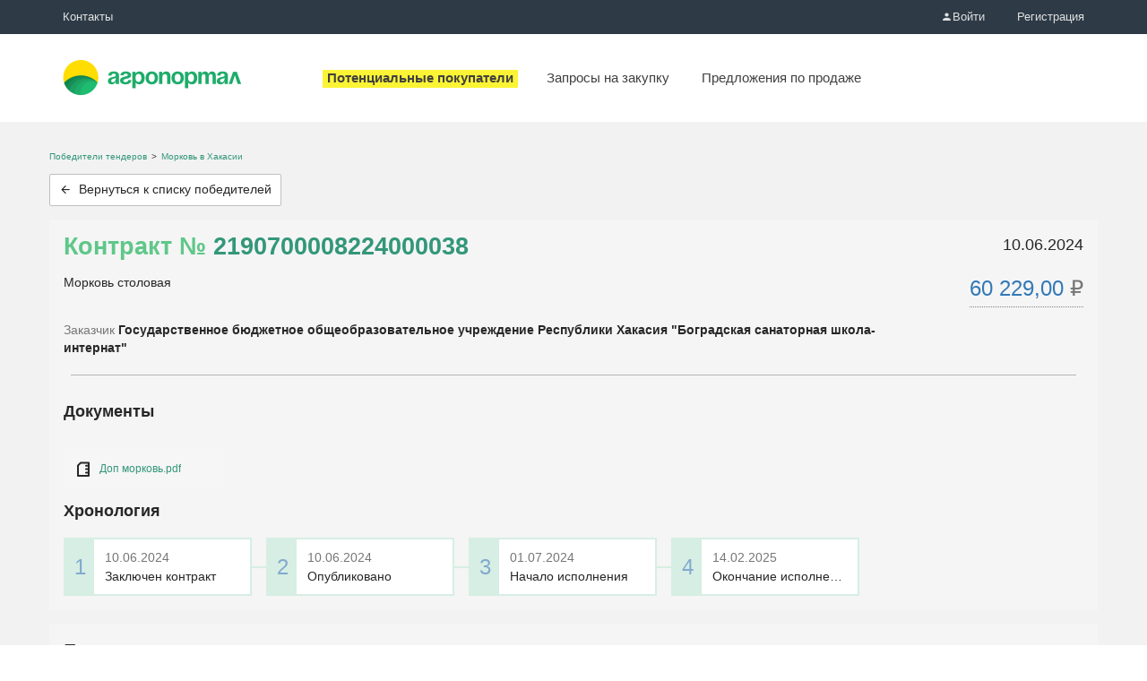

--- FILE ---
content_type: text/html; charset=utf-8
request_url: https://agroportal.biz/winners-of-tenders/contract/d66bcace-2bc1-4b58-9520-b47904435b7f/
body_size: 5717
content:
<!DOCTYPE html>
<html>
	<head>
		<meta name="viewport" content="width=device-width, initial-scale=1" />
		<meta http-equiv="Content-Type" content="text/html; charset=utf-8" />
		<meta http-equiv="X-UA-Compatible" content="IE=edge" />
		<title>Контракт №2190700008224000038 - Заказчик: Государственное бюджетное общеобразовательное учреждение Республики Хакасия &quot;Боградская санаторная школа-интернат&quot; - Хакасия</title>
		<link rel="icon" type="image/vnd.microsoft.icon" href="/bundle/3/favicon.ico" />

		<link rel="apple-touch-icon" sizes="180x180" href="/apple-touch-icon.png">
		<link rel="icon" type="image/png" sizes="32x32" href="/favicon-32x32.png">
		<link rel="icon" type="image/png" sizes="16x16" href="/favicon-16x16.png">
		<link rel="manifest" href="/winners-of-tenders/bundle/1737721960599/manifest.json">
		<link rel="mask-icon" href="/safari-pinned-tab.svg" color="#fabf4b">
		<meta name="theme-color" content="#1eac6a">
		<link rel="canonical" href="https://agroportal.biz/winners-of-tenders/contract/d66bcace-2bc1-4b58-9520-b47904435b7f/">

		
		<link href="/winners-of-tenders/bundle/1737721960599/styles/main.css" rel="stylesheet" />

		<script src="/winners-of-tenders/bundle/1737721960599/scripts/jquery-1.12.3.min.js"></script>

		<script type="text/javascript">
				window.invokeAnalytics = function (action, category, label, value) {
					if (window.dataLayer) {
						window.dataLayer.push('event', action, {'event_category' : category, 'event_label' : label, 'value' : value });
					}
				};
				window.invokeYM = function (goal) {
					ym && ym(53424757, 'reachGoal', goal);
					return true;
				};
			</script><script>
			window.dataLayer = window.dataLayer || [];
		</script>

		<!-- Google Tag Manager -->
<script>(function(w,d,s,l,i){w[l]=w[l]||[];w[l].push({'gtm.start':
		new Date().getTime(),event:'gtm.js'});var f=d.getElementsByTagName(s)[0],
	j=d.createElement(s),dl=l!='dataLayer'?'&l='+l:'';j.async=true;j.src=
	'https://www.googletagmanager.com/gtm.js?id='+i+dl;f.parentNode.insertBefore(j,f);
})(window,document,'script','dataLayer','GTM-NGWNSD2');</script>
<!-- End Google Tag Manager -->

		<meta name="description" content="По контракту №2190700008224000038 от 10.06.2024 на сумму - 60 229 предусмотрены следующие товары, работы, услуги: Морковь столовая. Узнать подробнее." /><meta name="robots" content="noarchive" />
	</head>
<body>
	<div class="wrapper">
		<noscript><iframe src="https://www.googletagmanager.com/ns.html?id=GTM-NGWNSD2" height="0" width="0" style="display:none;visibility:hidden"></iframe></noscript>
		<div id="fullpage">
			<nav id="top-menu" class="top-menu">
				<div class="header-top"></div>
				<div class="header-bottom">
					<div class="container">
						<div class="header-logo">
							<a href="/">
								<img src="/winners-of-tenders/bundle/1737721960599/images/logo.png" alt="Найти промышленный заказ, подряд, субподряд, подрядчиков или работу" />
							</a>
						</div>
	
						<div class="slider-wrapper">
							<div class="div-for-scroll-menu">
								<div class="container-behavior">
									<div class="container-behavior-wrapper">
										<div class="header-sup-nav clearfix">
											<ul class="sup-nav-contacts">
												<li class="sup-contacts__item"><a href="/contacts/" title="Контакты">Контакты</a></li>
											</ul>
											<ul class="sup-nav-account clearfix">
												<li class="sup-account__item">
													<a id="login-button" href="/login/" title="Войти">
														<i class="icon-user"></i>Войти</a>
												</li>
												<li class="sup-account__item"><a href="/registration/">Регистрация</a></li>
											</ul>
										</div>
										<div class="header-main-nav">
											<ul class="main-nav-items">
												<li class="main-nav__item"><a href="/product/buy/"><span> Запросы на закупку</span></a></li>
												<li class="main-nav__item"><a href="/product/sell/"><span> Предложения по продаже</span></a></li>
											</ul>
										</div>
									</div>
								</div>
							</div>
						</div>
						
					</div>
				</div>
			</nav>
	
			
			
			<div class="intro">
				<div class="intro-body">
					
					
				</div>
			</div>
	
			<div class="container toolbar">

		<div itemscope itemtype="http://schema.org/BreadcrumbList">
			<ul class="breadcrumb">
				<li itemprop="itemListElement" itemscope itemtype="http://schema.org/ListItem">
					<a href="https://agroportal.biz/winners-of-tenders/" itemprop="item"><span itemprop="name">Победители тендеров</span></a>
					<meta itemprop="position" content="1" />
				</li>
				<li itemprop="itemListElement" itemscope itemtype="http://schema.org/ListItem">
					<a href="https://agroportal.biz/winners-of-tenders/purchases/%D0%A0%D0%B5%D1%81%D0%BF%D1%83%D0%B1%D0%BB%D0%B8%D0%BA%D0%B0%20%D0%A5%D0%B0%D0%BA%D0%B0%D1%81%D0%B8%D1%8F/%D0%9C%D0%BE%D1%80%D0%BA%D0%BE%D0%B2%D1%8C/" itemprop="item">
						<span itemprop="name">Морковь в Хакасии</span>
					</a>
					<meta itemprop="position" content="2" />
				</li>
			</ul>
		</div>

		<div class="toolbar-button pull-left block-btn">
			<a class="btn" href="/winners-of-tenders/"><i class="icon-arrow-left"></i> <span>Вернуться к списку победителей</span></a>
		</div>

		
		
</div><div class="container contract-card">
	<div class="form">
		<div class="row margin-bottom-5">
			<div class="col-md-10">
				<h1>
					Контракт №
					<a href="https://zakupki.gov.ru/epz/contract/contractCard/common-info.html?reestrNumber=2190700008224000038" rel="noopener nofollow noreferrer" target="_blank">2190700008224000038</a></h1>
			</div>
			<div class="col-md-2">
				<span class="contract-date ">10.06.2024</span>
			</div>
		</div>

		<div class="row margin-bottom-5">
			<div class="col-md-9">
				<p>Морковь столовая</p>
			</div>
			<div class="col-md-3 col-xs-12 contact-price-block pull-right">
				<span class="js-tooltip tooltip-block marked important-text contract-price" title="Окончательная цена" data-toggle="tooltip" data-placement="bottom">
					60 229,00 <span class="grey-text">₽</span>
				</span>
			</div>
		</div>

		<div class="row">
			<div class="col-md-10">
				<span>
					<span class="grey-text">Заказчик </span><span class="bolder">Государственное бюджетное общеобразовательное учреждение Республики Хакасия &quot;Боградская санаторная школа-интернат&quot;</span>
				</span>
			</div>
		</div>

		<div class="row margin-bottom-5 contract-document-block">
				<hr/>
				<div class="col-md-12">
					<h3>Документы</h3>
					<div class="download-file-block file-block-view">
						<span class="download-file-link">
								<span class="download-file-icon"></span>
								<a href="https://zakupki.gov.ru/44fz/filestore/public/1.0/download/rgk2/file.html?uid=20B55AB99F8852D7E06334548D0A2E60" target="_blank" class="download-file-name js-tooltip" rel="noopener nofollow noreferrer" data-toggle="tooltip" data-placement="top" title="Доп морковь.pdf">Доп морковь.pdf</a></span>
					</div>
				</div>
			</div><div class="row">
					<div class="contract-dates-block col-md-12">
						<h3>Хронология</h3>
						<ol class="js-dates-list dates-list">
	<li class="dates-list__item" title="Заключен контракт">
			<div class="js-item dates-list__inner">
				<div class="dates-list__date">10.06.2024</div>
				<div class="dates-list__title">Заключен контракт</div>
			</div>
		</li><li class="dates-list__item" title="Опубликовано">
			<div class="js-item dates-list__inner">
				<div class="dates-list__date">10.06.2024</div>
				<div class="dates-list__title">Опубликовано</div>
			</div>
		</li><li class="dates-list__item" title="Начало исполнения">
			<div class="js-item dates-list__inner">
				<div class="dates-list__date">01.07.2024</div>
				<div class="dates-list__title">Начало исполнения</div>
			</div>
		</li><li class="dates-list__item" title="Окончание исполнения">
			<div class="js-item dates-list__inner">
				<div class="dates-list__date">14.02.2025</div>
				<div class="dates-list__title">Окончание исполнения</div>
			</div>
		</li>
</ol>

<script>
	$(function () {

		var $dates = $('.js-dates-list');
		var count = $dates.find('.js-item').length;

		$dates.on('init breakpoint', function (e, slick) {
			var showCount = slick.slickGetOption('slidesToShow');

			var $dots = slick.$dots;
			$dots.find('li').addClass('slick-dot-item');
			if (count <= showCount) {
				$dots.addClass('hidden');
			} else if (count > showCount) {
				$dots.removeClass('hidden');
			}

			setHeight();
		});

		$dates.on('init', function () {
			$dates.addClass('dates-list_visible');
		});

		init();

		function setHeight() {
			var $items = $dates.find('.js-item');
			var height = Math.max.apply(null, $.map($items, function (item) {
				return $(item).height();
			}));

			$items.height(height);
		}

		function init() {
			if ($dates.hasClass('slick-initialized')) {
				return;
			}

			$dates.slick({
				mobileFirst: true,
				variableWidth: true,
				slidesToShow: 2,
				initialSlide: count - 1,
				infinite: false,
				centerMode: true,
				accessibility: false,
				dots: true,
				arrows: false,
				responsive: [
					{
						breakpoint: 767,
						settings: {
							slidesToShow: 3,
							variableWidth: false,
							centerMode: false
						}
					},
					{
						breakpoint: 1200,
						settings: {
							slidesToShow: 5,
							variableWidth: false,
							centerMode: false
						}
					}
				]
			});
		}
	});
</script>
					</div>
				</div>
	</div>
</div><div class="container contract-card">

	<div class="row margin-bottom-5">
		<div class="col-md-12">
			<span class="lead">
				Поставщик
			</span>
		</div>
	</div><div class="row">
		<div class="col-md-1 col-xs-2 hidden-xs text-center">
			<i class="icon-user big-user-icon"></i>
		</div>
		<div class="col-md-7">
			<span class="bolder">ОБЩЕСТВО С ОГРАНИЧЕННОЙ ОТВЕТСТВЕННОСТЬЮ АГРОХОЛДИНГ &quot;СИБИРЬ&quot;</span>
			<div class="hide-block">
				<div><span><span class="grey-text">ИНН</span> 2463206965,</span></div>
				<div><span><span class="grey-text">КПП</span> 246301001</span></div>
			</div>
				
		</div>
		
		<div class="col-md-4 contacts text-right">
			<button type="button" class="btn show-btn" onclick="invokeAnalytics('push-the-button', 'view-contacts', 'winner', ''); invokeYM('PushButtonSeeWinnerContacts');">
				Посмотреть контакты поставщика
			</button>
		</div>

		

		<div class="hide-block">
			
			






<div class="col-md-4 text-md-left contacts text-right">
	<div>
				<i class="icon-location grey-text" style="margin-right: 2px;"></i><span>660100, Красноярский край, г. Красноярск, ул. Академика Киренского, дом № 67, оф.212</span>
			</div>

	<div><div>
	<i class="icon-phone contact-icon grey-text "></i>
	<span>+7391976747</span></div><div>
	<i class="icon-phone contact-icon grey-text hide-reserve-space"></i>
	<span>+73912976744</span></div><div class="show-more-container">
	<div>
	<i class="icon-phone contact-icon grey-text hide-reserve-space"></i>
	<span>+7391296747</span></div><div>
	<i class="icon-phone contact-icon grey-text hide-reserve-space"></i>
	<span>+79607716444</span></div><div>
	<i class="icon-phone contact-icon grey-text hide-reserve-space"></i>
	<span>+73915340550</span></div><div>
	<i class="icon-phone contact-icon grey-text hide-reserve-space"></i>
	<span>+739112976747</span></div><div>
	<i class="icon-phone contact-icon grey-text hide-reserve-space"></i>
	<span>+739122476797</span></div><div>
	<i class="icon-phone contact-icon grey-text hide-reserve-space"></i>
	<span>+73912276747</span></div><div>
	<i class="icon-phone contact-icon grey-text hide-reserve-space"></i>
	<span>+73912966747</span></div><div>
	<i class="icon-phone contact-icon grey-text hide-reserve-space"></i>
	<span>+73912976447</span></div><div>
	<i class="icon-phone contact-icon grey-text hide-reserve-space"></i>
	<span>0000</span></div><div>
	<i class="icon-phone contact-icon grey-text hide-reserve-space"></i>
	<span>+7391940673</span></div><div>
	<i class="icon-phone contact-icon grey-text hide-reserve-space"></i>
	<span>2976747</span></div><div>
	<i class="icon-phone contact-icon grey-text hide-reserve-space"></i>
	<span>+739122940673</span></div>
	<div>
	<i class="icon-at contact-icon grey-text "></i>
	<span>idracrb@yandex.ru</span></div><div>
	<i class="icon-at contact-icon grey-text hide-reserve-space"></i>
	<span>vesna080808@mail.ru</span></div><div>
	<i class="icon-at contact-icon grey-text hide-reserve-space"></i>
	<span>ds4@57.krskcit.ru</span></div><div>
	<i class="icon-at contact-icon grey-text hide-reserve-space"></i>
	<span>297647@mail.ru</span></div><div>
	<i class="icon-at contact-icon grey-text hide-reserve-space"></i>
	<span>2974767@mail.ru</span></div>
</div><div class="show-more-link-wrapper">
	<i class="contact-icon hide-reserve-space"></i> 
	<a class="show-more-link" href="javascript:void(0)">Показать ещё</a>
</div></div>
</div>
</div></div><div class="row hide-block" style="margin-top:10px;">
						<hr>
						


<div class="col-md-7 col-md-offset-1">
	<div>
		<span>Вагнер Вячеслав Райнгольдович</span>
	</div>
</div>



<div class="col-md-4 text-md-left contacts text-right">
	

	<div><div>
	<i class="icon-phone contact-icon grey-text "></i>
	<span>+73912976747</span></div><div>
	<i class="icon-phone contact-icon grey-text hide-reserve-space"></i>
	<span>64383912976747</span></div><div class="show-more-container">
	<div>
	<i class="icon-phone contact-icon grey-text hide-reserve-space"></i>
	<span>+739129767470</span></div><div>
	<i class="icon-phone contact-icon grey-text hide-reserve-space"></i>
	<span>+739122976747</span></div><div>
	<i class="icon-phone contact-icon grey-text hide-reserve-space"></i>
	<span>6433912976747</span></div><div>
	<i class="icon-phone contact-icon grey-text hide-reserve-space"></i>
	<span>+73912767108</span></div>
	<div>
	<i class="icon-at contact-icon grey-text "></i>
	<span>2976747@mail.ru</span></div><div>
	<i class="icon-at contact-icon grey-text hide-reserve-space"></i>
	<span>anlvp@mail.ru</span></div>
</div><div class="show-more-link-wrapper">
	<i class="contact-icon hide-reserve-space"></i> 
	<a class="show-more-link" href="javascript:void(0)">Показать ещё</a>
</div></div>
</div>
					</div><div class="row hide-block" style="margin-top:10px;">
						<hr>
						


<div class="col-md-7 col-md-offset-1">
	<div>
		<span>Вагнер Райнгольд Эрвинович</span>
	</div>
</div>



<div class="col-md-4 text-md-left contacts text-right">
	

	<div><div>
	<i class="icon-phone contact-icon grey-text "></i>
	<span>+73912976747000</span></div><div>
	<i class="icon-phone contact-icon grey-text hide-reserve-space"></i>
	<span>+73912940673</span></div><div class="show-more-container">
	<div>
	<i class="icon-phone contact-icon grey-text hide-reserve-space"></i>
	<span>7391297</span></div><div>
	<i class="icon-phone contact-icon grey-text hide-reserve-space"></i>
	<span>+73912974767</span></div><div>
	<i class="icon-phone contact-icon grey-text hide-reserve-space"></i>
	<span>6433912940673</span></div><div>
	<i class="icon-phone contact-icon grey-text hide-reserve-space"></i>
	<span>+73912524518</span></div><div>
	<i class="icon-phone contact-icon grey-text hide-reserve-space"></i>
	<span>+73912976747</span></div><div>
	<i class="icon-phone contact-icon grey-text hide-reserve-space"></i>
	<span>+739129767473912976747</span></div>
	<div>
	<i class="icon-at contact-icon grey-text "></i>
	<span>2976747@mail.ru</span></div><div>
	<i class="icon-at contact-icon grey-text hide-reserve-space"></i>
	<span>976747@mail.ru</span></div>
</div><div class="show-more-link-wrapper">
	<i class="contact-icon hide-reserve-space"></i> 
	<a class="show-more-link" href="javascript:void(0)">Показать ещё</a>
</div></div>
</div>
					</div><div class="row hide-block" style="margin-top:10px;">
						<hr>
						


<div class="col-md-7 col-md-offset-1">
	<div>
		<span>Вагнера Райнгольда Эрвиновича</span>
	</div>
</div>



<div class="col-md-4 text-md-left contacts text-right">
	

	<div><div>
	<i class="icon-phone contact-icon grey-text "></i>
	<span>+73912976747</span></div><div>
	<i class="icon-at contact-icon grey-text "></i>
	<span>123451234@mail.ru</span></div></div>
</div>
					</div>


	<script>
		$(function() {
			$('.show-more-link').click(function(e) {
				$(e.target)
					.closest('.show-more-link-wrapper').hide()
					.siblings('.show-more-container').show();
			});
		});
	</script>
</div>

<div class="container contract-card">
	<div class="purchase-product__mobile-container">
		<div class="row purchase-product-entry hidden-lg hidden-md hidden-sm">
			<div class="col-xs-12">
				<div class="purchase-product-info">
					<div class="purchase-product-info__title">
						Название
					</div>
					<div class="purchase-product-info__value">
						Морковь столовая
					</div>
				</div>
				<div class="purchase-product-info">
					<div class="purchase-product-info__title">
						Цена
					</div>
					<div class="purchase-product-info__numeric-value">
						29,41 ₽
					</div>
				</div>
				<div class="purchase-product-info">
					<div class="purchase-product-info__title">
						Количество
					</div>
					<div class="purchase-product-info__numeric-value">
						
					</div>
				</div>
				<div class="purchase-product-info">
					<div class="purchase-product-info__title">
						Единица измерения
					</div>
					<div class="purchase-product-info__numeric-value">
						кг
					</div>
				</div>
				<div class="purchase-product-info">
					<div class="purchase-product-info__title">
						Сумма
					</div>
					<div class="purchase-product-info__numeric-value">
						
					</div>
				</div>
			</div>
		</div>
	</div>
	<div class="row hidden-xs">
		<div class="col-md-12">
			<table class="table table-stripped">
				<thead>
				<tr>
					<th></th>
					<th class="text-right">Цена</th>
					<th class="text-right">Количество</th>
					<th class="text-right">Единица измерения</th>
					<th class="text-right">Сумма</th>
				</tr>
				</thead>
				<tr>
					<td>Морковь столовая</td>
					<td class="number">
						29,41 ₽
					</td><td class="number"></td><td class="number">кг</td><td class="number"></td>
				</tr>
			</table>
		</div>
	</div>
</div>
<div class="container">
	Внимание!<br /> Данная организация выиграла конкурс, но это не означает, что ей точно требуются ваши услуги. Пожалуйста, тщательно взвесьте свои шансы и подготовьтесь к разговору, прежде чем связываться с представителем организации
	<br />
	<br />
	<p class="grey-text">Информация получена из официальных источников и предоставляется в соответствии со ст. 7 Федерального закона &quot;Об информации, информационных технологиях и о защите информации&quot; от 27.07.2006 N 149-ФЗ</p>
</div><script>
	// 
	// 
	$(function () {

		$('a.link-need-to-add-redirect-part').each(function () {
			var href = $(this).attr('href');
			$(this).attr('href', RouteManager.getRawUrl(href, { redirectUrl: document.location.pathname }, {}, true));
		});

		var $showBtn = $('.show-btn');
		$showBtn.off('click');
		$showBtn.click(function () {
			$(this).fadeOut('fast',
				function () {
					$('.hide-block').fadeIn('fast');
				});
		});
	});
</script>
		</div>
	
		
	
		<div class="busy">
			<div class="preloader"></div>
		</div>
	
		
		<script>var _apiCallBaseUrl = '/winners-of-tenders/bundle/1737721960599'</script>
	
		<script type="text/javascript" src="/winners-of-tenders/bundle/1737721960599/scripts/scripts.min.js"></script>
	
		<script src="/winners-of-tenders/bundle/1737721960599/routes.js"></script>
	
		<script>var _csrfToken = 'oayabFJkLD5dtwJX4Z8b'</script>
	
		<script>var _appName = 'Биржа Агропортала'</script>
	
		<script>
			window.isOnRootSite = window.location.hostname === 'agroportal.biz';
			Date.prototype.localTimeZoneOffsetString = '+03:00';
		</script>
		
		
		
		
	
		<footer>
			

			
		</footer>
	</div>
</body>
</html>







--- FILE ---
content_type: image/svg+xml
request_url: https://agroportal.biz/winners-of-tenders/bundle/0/images/icons/document-icn.svg
body_size: 205
content:
<svg width="28" height="28" viewBox="0 0 28 28" fill="none" xmlns="http://www.w3.org/2000/svg">
<path d="M20 14.5L17 14.5M20 14.5L20 18.5M20 14.5L20 10.75M20 18.5L20 22L8 22L8 10.5L11 7.5L20 7.5L20 10.75M20 18.5L17 18.5M20 10.75L17 10.75" stroke="#272727" stroke-width="2" stroke-linecap="round" stroke-linejoin="round"/>
</svg>
